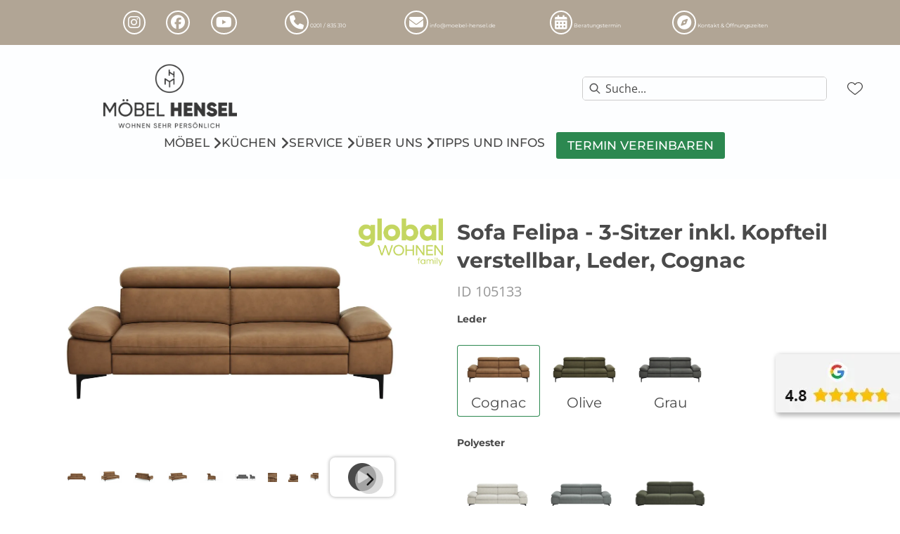

--- FILE ---
content_type: text/css
request_url: https://moebel-hensel.de/medias/hensel-custom-style.css?context=bWFzdGVyfHJvb3R8Mjg4NzV8dGV4dC9jc3N8YUdWbEwyZ3hOQzg1TkRnME1UQTFOamM0T0RjNEwyaGxibk5sYkMxamRYTjBiMjB0YzNSNWJHVXVZM056fGM4ZTMwZWQ3MzFhZGFlYTJkMWEzMDVlMjYyMjIwOWE4YjZlOWM0MDM3OWMzZjc2NzMyYzYwNGNhMzFkYTgwMzI
body_size: 5263
content:
/* ephesis-latin-400-normal*/
@font-face {
  font-family: 'Ephesis';
  font-style: normal;
  font-display: swap;
  font-weight: 400;
  src: url('/fonts/ephesis/ephesis-latin-400-normal.woff2') format('woff2'), url('/fonts/ephesis/ephesis-latin-400-normal.woff') format('woff');

}

/* montserrat-latin-300-normal*/
@font-face {
  font-family: 'Montserrat';
  font-style: normal;
  font-display: swap;
  font-weight: 300;
  src: url('/fonts/montserrat/montserrat-latin-300-normal.woff2') format('woff2'), url('/fonts/montserrat/montserrat-latin-300-normal.woff') format('woff');

}

/* montserrat-latin-400-normal*/
@font-face {
  font-family: 'Montserrat';
  font-style: normal;
  font-display: swap;
  font-weight: 400;
  src: url('/fonts/montserrat/montserrat-latin-400-normal.woff2') format('woff2'), url('/fonts/montserrat/montserrat-latin-400-normal.woff') format('woff');

}

/* montserrat-latin-500-normal*/
@font-face {
  font-family: 'Montserrat';
  font-style: normal;
  font-display: swap;
  font-weight: 500;
  src: url('/fonts/montserrat/montserrat-latin-500-normal.woff2') format('woff2'), url('/fonts/montserrat/montserrat-latin-500-normal.woff') format('woff');

}

/* montserrat-latin-700-normal*/
@font-face {
  font-family: 'Montserrat';
  font-style: normal;
  font-display: swap;
  font-weight: 700;
  src: url('/fonts/montserrat/montserrat-latin-700-normal.woff2') format('woff2'), url('/fonts/montserrat/montserrat-latin-700-normal.woff') format('woff');

}


/* Content-Newsletter-Formular */
/* !!! Anpassen comp_?*/
@media only screen and (max-width: 991px) {
  [data-cmp-id="comp_0000ARCX"] form .checkbox-inline label {
    display: inline-block;
    margin-left: 2px;
  }

  /* !!! Anpassen comp_?*/
  [data-cmp-id="comp_0000ARCX"] form img[src*="gdpr_lock.png"] {
    width: 60px !important;
  }

  input[type="checkbox"],
  input[type="radio"] {
    margin-top: 0;
    margin-left: -1.55rem;
  }

  form .checkbox-inline {
    margin-left: 25px;
  }

  /* !!! Anpassen comp_?*/
  [data-cmp-id="comp_0000ARCX"] form input:not([type="checkbox"]),
  [data-cmp-id="comp_0000ARCX"] form select,
  [data-cmp-id="comp_0000ARCX"] form textarea {
    max-width: 100%;
  }

  /* !!! Anpassen comp_?*/
  [data-cmp-id="comp_0000ARCX"] a {
    color: #000 !important;
  }

  [data-cmp-id="comp_0000ARCX"] form>div>div {
    width: 80%;
    margin: 0 auto;
  }

  cms-footer-block a {
    word-wrap: break-word !important;
  }
}

.sup-ds {
  vertical-align: super !important;
}

h1,
h2,
h3,
p,
a,
ul li {
  font-family: "Montserrat", sans-serif !important;
}

.collage-right-box-ds p {
  font-size: 20px;
  line-height: 1.6;
}

.newsletter-subline {
  font-size: 20px;
  line-height: 1.6;
  font-weight: 400;
}

header {
  box-shadow: unset !important;
}

header .header {
  max-width: unset;
  padding: unset;
}

cx-breadcrumb {
  display: none !important;
}

header .NavigationBar {
  margin: unset !important;
  margin-left: 30vw !important;
}

cx-icon.fas.fa-angle-right {
  font-size: 20px;
  margin-left: 0.4vw;
}

@media only screen and (min-width: 992px) {
  emv-storefront header .SiteLogo {
    height: clamp(95px, calc(5.9375rem + ((1vw - 9.92px) * 10.2371)), 190px);
    width: 350px;
  }

  header .NavigationBar {
    z-index: 10;
  }
}

.marken-logo {
  display: none;
  position: absolute;
  right: 0;
  top: 11rem;
}

.marken-logo>img {
  max-width: 100%;
}

@media only screen and (max-width: 1550px) {
  header .NavigationBar {
    margin-left: unset !important;
    margin: 0 auto !important;
  }
}

emv-navigation-ui nav .nodeItem>emv-generic-link {
  font-size: clamp(16px, calc(1rem + ((1vw - 9.92px) * 0.431)), 20px) !important;
  font-weight: 500 !important;
}

@media only screen and (min-width: 992px) {
  header .SiteLogo {
    position: relative;
    left: 10vw;
    top: clamp(1px, calc(0.0625rem + ((1vw - 9.92px) * 3.3405)), 32px);
  }

  header .SearchBox {
    margin: 14px 0 14px auto;
  }

  header cx-searchbox {
    border: 1px solid #ccc;
    border-radius: 5px;
    box-shadow: unset;
  }

  header cx-searchbox>* {
    border-radius: 5px;
  }

  [_nghost-serverApp-c8] {
    position: relative;
    top: -3vw;
    justify-content: space-around !important;
  }

  cx-searchbox label {
    padding: unset !important;
  }

  .fa-search {
    right: 1rem;
    bottom: 0.5rem;
    padding-left: 10px;
  }

  cx-searchbox label input {
    padding: 5px;
  }
}

.headline-container-ds {
  width: 100%;
  height: 4rem;
  background-color: #b1a595;
  display: flex;
  justify-content: center;
}

@media only screen and (max-width: 475.98px) {
  .headline-container-ds {
    justify-content: flex-end;
  }
}

.headline-container-ds>div {
  width: 15%;
  display: flex;
  justify-content: space-around;
  align-items: center;
  font-size: 0.6vw;
  color: #fff;
}

.headline-container-ds>div>a {
  color: #fff !important;
}

.DynamicContentPage1Template .widthContainer.container__full {
  max-width: unset;
  padding: unset;
}

.col-md-4 .emv-banner {
  width: 100% !important;
}

@media only screen and (min-width: 768px) {
  .col-md-6 .paragraph-container.CENTER .text {
    width: 90%;
  }
}

.col-md-6 .text h3 {
  text-align: left !important;
}

#signed {
  font-family: "Ephesis", cursive !important;
  color: blue;
  font-size: 33px !important;
}

.col-md-12 {
  padding-left: unset;
  padding-right: unset;
}

h1 :not(max-width: 767px) {
  font-size: 2vw !important;
  text-align: left !important;
}

h2,
h3 {
  text-align: center;
}

h4>span {
  font-weight: 700;
}

.newsletter {
  font-weight: 400 !important;
  font-size: clamp(1rem, 4vw, 4rem) !important;
  text-align: center !important;
}

h2.newsletter {
  line-height: 1.2;
}

.emv-cp .cp-heading h2,
.emv-cp h1.text-box-heading {
  color: #fff !important;
}

.newsletter span {
  font-weight: 700 !important;
}

.btn.btn-primary {
  margin: 0 auto;
  background-color: #2c8850;
  text-decoration: none;
  text-transform: none;
  font-size: 22px;
  font-weight: 300;
  display: table;
  /* white-space: nowrap; */
}

@media only screen and (min-width: 767.98px) {
  .btn.btn-primary {
    white-space: nowrap;
  }
}

.DynamicContentPage1Template .emv-image-text-banner .content .btn.btn-block {
  width: unset !important;
  margin: 0 auto;
  text-transform: none;
  font-size: 22px;
  font-weight: 300;
  display: table;
}

.DynamicContentPage1Template .emv-image-text-banner .content .btn {
  padding: 1vw;
}

.DynamicContentPage1Template emv-paragraph .text {
  line-height: 1.6;
}

.DynamicContentPage1Template .col-md-4 .paragraph-container .text {
  width: 100%;
}

.DynamicContentPage1Template .emv-image-text-banner .content .headline {
  color: #fff !important;
}

.DynamicContentPage1Template .emv-image-text-banner.contentBlack .content .headline {
  color: #000 !important;
}

/* .DynamicContentPage1Template .emv-image-text-banner .content .headline,
.DynamicContentPage1Template .emv-image-text-banner .content .subline {
  text-align: center;
} */

.DynamicContentPage1Template .emv-image-text-banner .content .btn {
  background-color: #fff;
  color: #000;
}

.DynamicContentPage1Template .emv-image-text-banner.contentLeft .content {
  margin: unset !important;
  margin-top: 22vw !important;
  width: 50% !important;
  background-color: transparent !important;
}

.collage-container-ds {
  width: 100%;
}

.collage-top-container-ds {
  width: 100%;
  display: flex;
  justify-content: space-between;
  position: relative;
  z-index: 1;
}

.collage-left-box-ds {
  width: 50%;
}

.collage-right-box-ds {
  width: 50%;
}

.collage-right-box-ds {
  padding: 3rem 12rem 3rem 3rem;
  display: flex;
  flex-direction: column;
  justify-content: center;
}

h2,
.collage-right-box-ds h2 {
  text-align: left !important;
}

h3 {
  font-size: 33px !important;
  font-weight: 300 !important;
}

.color-box-ds {
  height: 50rem;
  width: 80%;
  margin: 0 auto;
  padding: 4rem;
  background-color: #d8d2ca;
  display: flex;
  flex-direction: column;
  justify-content: flex-end;
  align-items: center;
  position: relative;
  top: -4rem;
}

.color-box-ds h3 {
  margin-bottom: 2rem;
}

.color-box-ds>iframe {
  width: 800px !important;
  min-height: 563px !important;
}

@media only screen and (max-width: 1275px) {
  .collage-top-container-ds {
    width: 100%;
  }

  .collage-left-box-ds,
  .collage-right-box-ds {
    width: 50%;
  }

  .color-box-ds {
    height: 35rem;
  }

  .color-box-ds>iframe {
    width: 560px !important;
    min-height: unset !important;
    height: 315px !important;
  }
}

@media only screen and (max-width: 991.98px) {
  .not-smartphone-ds {
    display: none !important;
  }

  .headline-container-ds>div {
    width: 39px;
  }

  .collage-right-box-ds {
    padding: 1rem;
  }

  header .header>* {
    width: 100%;
  }

  /* header .SearchBox {
    width: 30% !important;
    position: relative;
    top: -12.5rem;
    left: 33vw;
    margin: unset !important;
  } */

  header .SiteLogo {
    width: 100%;
    text-align: center;
    margin-top: 1rem;
    margin-bottom: 1rem;
  }

  header .PreHeader .cx-hamburger {
    position: relative;
    top: -3rem;
  }

  emv-anonymous-consent-management-banner .wrapper .anonymous-consent-banner {
    height: 29rem !important;
  }

  emv-anonymous-consent-management-banner .wrapper .anonymous-consent-banner .cx-banner-description,
  emv-anonymous-consent-management-banner .wrapper .anonymous-consent-banner .btn-primary,
  emv-anonymous-consent-management-banner .wrapper .anonymous-consent-banner .btn-action {
    font-size: 11px !important;
  }
}

@media only screen and (min-width: 768px) {
  .DynamicContentPage1Template emv-paragraph .text {
    width: 75%;
    margin: 2rem auto;
  }
}

@media only screen and (max-width: 767px) {
  .DynamicContentPage1Template emv-paragraph .text {
    width: 95%;
    margin: 1rem auto;
  }

  .DynamicContentPage1Template .widthContainer.container__full:first-child .emv-image-text-banner {
    margin-bottom: 0 !important;
  }

  .DynamicContentPage1Template .widthContainer.container__full:first-child emv-banner .emv-image-text-banner .content .content-inner {
    width: 100%;
  }

  .DynamicContentPage1Template .emv-banner,
  .DynamicContentPage1Template .emv-image-text-banner,
  .DynamicContentPage1Template cx-banner,
  .LandingPage2Template .emv-banner,
  .LandingPage2Template .emv-image-text-banner,
  .LandingPage2Template cx-banner {
    margin-bottom: 1rem !important;
  }

  .DynamicContentPage1Template .emv-image-text-banner.contentLeft .content {
    margin-top: 41vw !important;
    top: 0 !important;
    bottom: 0 !important;
    height: 0 !important;
    left: 2rem;
  }

  .DynamicContentPage1Template .emv-image-text-banner .content {
    bottom: 3vw !important;
    background-color: unset;
  }

  .newsletter {
    font-size: 6vw !important;
  }

  /* CSS ??? */
  h1 :not(max-width: 767px) {
    font-size: 4vw !important;
    text-shadow: 2px 2px #000 !important;
  }
}

@media only screen and (max-width: 767px) {

  h2,
  .collage-right-box-ds h2 {
    font-size: 25px !important;
  }

  h3 {
    font-size: 20px !important;
  }

  .collage-top-container-ds {
    flex-direction: column;
  }

  .collage-left-box-ds,
  .collage-right-box-ds,
  .color-box-ds,
  .DynamicContentPage1Template .emv-banner {
    width: 100%;
  }

  .color-box-ds {
    height: 20rem;
    justify-content: center;
    position: unset;
  }

  .color-box-ds iframe {
    width: 325px !important;
    height: 183px !important;
    min-height: 183px !important;
  }

  /* header .SearchBox {
    top: -11.9rem;
    left: 13vw;
  } */

  .collage-right-box-ds p,
  .DynamicContentPage1Template emv-paragraph .text {
    font-size: 18px;
    line-height: 1.4;
  }

  .btn.btn-primary {
    font-size: 18px;
  }
}

@media only screen and (max-width: 475.98px) {
  .DynamicContentPage1Template .emv-image-text-banner .content {
    bottom: -12vw !important;
  }

  header .SiteLogo cx-media img {
    width: 80% !important;
    max-height: unset !important;
  }
}

/* ANPASSUNG TH */
@media only screen and (min-width: 768px) {
  header {
    margin-bottom: 1rem;
  }
}

.emv-cp.emv-cp-content .component {
  margin-bottom: 1rem;
}

.grid-row {
  width: 100%;
  display: -ms-flexbox;
  display: flex;
  -ms-flex-flow: row wrap;
  flex-flow: row wrap;
  -ms-flex-pack: start;
  justify-content: flex-start;
  position: relative;
}

.grid-row.items-2 .row-item {
  width: 50%;
}

.grid-row.items-3 .row-item {
  width: 33.33%;
}

.grid-row .row-item {
  position: relative;
}

.responsive-component .row-item {
  border-right: 15px solid #fff;
}

.DynamicContentPage1Template .emv-cp h1,
.DynamicContentPage1Template .emv-cp h2 {
  font-size: 1.75rem !important;
  text-transform: none;
  color: #000000;
  margin-top: 1rem;
  text-align: center !important;
  font-weight: 500 !important;
}

.text-box-basic.text-box-on-image {
  /* padding: 10px 20px !important; */
  padding: 0.6rem 1.2rem !important;
}

.text-box-basic.text-box-on-image .text-box-heading {
  margin-top: unset;
  font-size: 1.2rem !important;
}

emv-carousel .emv-product-tile .cx-product-name {
  min-height: 65px;
}

@media (max-width: 1025px) {
  #elfsight-instagram-frame {
    height: 550px !important;
  }
}

cx-page-layout.ProductListPageTemplate emv-product-grid-item .cx-product-name, cx-page-layout.SearchResultsListPageTemplate emv-product-grid-item .cx-product-name {
  height: 90px;
}

cx-page-layout.CartPageTemplate, cx-page-layout.LoginPageTemplate .LeftContentSlot, cx-page-layout.MultiStepCheckoutSummaryPageTemplate, cx-page-layout.ProductListPageTemplate, cx-page-layout.SearchResultsListPageTemplate {
  padding: 0 2px;
}

/* @author TH added CSS customization */
* {
  scroll-behavior: smooth;
  line-break: auto;
}

@media only screen and (max-width: 767.98px) {

  .DynamicContentPage1Template emv-html-only-box h1,
  .DynamicContentPage1Template emv-html-only-box h2:not(emv-storefront .DynamicContentPage1Template .section-cover-right h2),
  .DynamicContentPage1Template emv-html-only-box p:not(emv-storefront .DynamicContentPage1Template .section-cover-right p),
  .DynamicContentPage1Template emv-html-only-box ul {
    /* padding: 0 32px; */
    padding: 16px 16px 0;
  }
}

body emv-storefront .DynamicContentPage1Template h1,
body emv-storefront .DynamicContentPage1Template h2,
body emv-storefront .DynamicContentPage1Template h3,
body emv-storefront .DynamicContentPage1Template h4,
body emv-storefront .DynamicContentPage1Template h5,
body emv-storefront .DynamicContentPage1Template h6,
body emv-storefront .DynamicContentPage1Template h1 span,
body emv-storefront .DynamicContentPage1Template h2 span,
body emv-storefront .DynamicContentPage1Template h3 span,
body emv-storefront .DynamicContentPage1Template h4 span,
body emv-storefront .DynamicContentPage1Template h5 span,
body emv-storefront .DynamicContentPage1Template h6 span,
.btn {
  -webkit-hyphens: none !important;
  -ms-hyphens: none !important;
  hyphens: none !important;
  line-break: auto;
}

body emv-storefront .DynamicContentPage1Template .headline h1 {
  color: #fff !important;
}

.pfw-button-group .btn.btn-primary {
  margin-bottom: 1rem;
  margin-right: 1rem;
}

.pfw-button-group .btn.btn-primary:last-child {
  margin-right: unset;
}

.form-group .form-control::placeholder {
  font-weight: 400;
}

iframe#JotFormIFrame-210633462586356 {
  min-height: clamp(2120px, calc(132.5rem + ((1vw - 19.2px) * -21.3592)), 2450px) !important;
  height: 100% !important;
}

.mapouter {
  margin-bottom: 48px;
}

@media only screen and (min-width: 768px) {
  .contact-page-text {
    max-width: 75%;
    margin: 0 auto;
  }

  .pfw-button-group {
    display: flex;
    max-width: 75%;
    margin: 0 auto;
  }
}

emv-carousel:not(.thumbs) ngu-carousel .ngucarousel[_ngcontent-serverApp-c252] {
  overflow: hidden !important;
}

body emv-storefront .DynamicContentPage1Template .emv-image-text-banner .content .btn.btn-block {
  width: unset !important;
  margin: 0 auto;
  text-transform: none;
  font-size: 1rem;
  font-weight: 300;
  display: table;
  border: none;
  padding: 0.94rem;
  width: auto;
}

body emv-storefront .DynamicContentPage1Template .emv-image-text-banner .content .btn.btn-block:hover {
  filter: brightness(calc(88 / 100));
}

.hes-header-hero-content .content {
  height: 86% !important;
}

body emv-storefront .DynamicContentPage1Template .headline h1 {
  /* font-size: clamp(16px, calc(1rem + ((1vw - 3.75px) * 1.6828)), 42px); */
  font-size: clamp(26px, calc(1.625rem + ((1vw - 3.75px) * 1.0356)), 42px);
}

body emv-storefront .DynamicContentPage1Template .header-hero-specific .headline h2 {
  font-size: clamp(16px, calc(1rem + ((1vw - 3.75px) * 1.6828)), 42px) !important;
  font-weight: 700 !important;
  font-stretch: normal;
  font-style: normal;
  line-height: 1.36;
  letter-spacing: normal;
  color: #fff;
  text-align: center !important;
}

html {
  overflow-x: hidden;
}

/* Header */
@media only screen and (max-width: 991.98px) {
  header {
    max-height: 125px;
  }
}

/* SiteLogo */
@media only screen and (max-width: 991.98px) {
  body emv-storefront header .SiteLogo {
    width: 120px;
    top: -110px;
    position: relative;
    left: 50px;
  }
}

/* SearchBox */
@media only screen and (max-width: 426.98px) and (min-width: 360px) {
  body emv-storefront header .SearchBox {
    width: 70% !important;
    position: relative;
    top: -135px;
    left: 0;
    margin: unset !important;
  }
}

@media only screen and (max-width: 639.98px) and (min-width: 427px) {
  body emv-storefront header .SearchBox {
    width: 70% !important;
    position: relative;
    top: -59px;
    left: -128px;
    margin: unset !important;
  }
}

/* @media only screen and (max-width: 639.98px) and (min-width: 375px) {
  body emv-storefront header .SearchBox {
    width: 70% !important;
    position: relative;
    top: -135px;
    left: 0;
    margin: unset !important;
  }
} */

@media only screen and (max-width: 991.98px) and (min-width: 640px) {
  body emv-storefront header .SearchBox {
    width: 70% !important;
    position: relative;
    top: -59px;
    /* left: clamp(-8rem, 14.5463rem + -36.3657vw, 0rem); */
    left: -128px;
    margin: unset !important;
  }
}

/* WishList */
body emv-storefront header .WishList {
  position: relative;
  width: auto;
}

@media only screen and (max-width: 426.98px) and (min-width: 360px) {
  body emv-storefront header .WishList {
    top: -170px;
    position: relative;
    width: auto;
    right: clamp(-21.5625rem, 4.3349rem + -97.0439vw, -17.5rem);
    margin-right: 0;
  }
}

@media only screen and (max-width: 639.98px) and (min-width: 427px) {
  body emv-storefront header .WishList {
    top: -125px;
    position: relative;
    width: auto;
    right: clamp(-34.875rem, 5.1275rem + -100.0094vw, -21.5625rem);
    margin-right: 0;
  }

  /* body emv-storefront header .WishList svg path {
    fill: #ffffff;
  } */
}

@media only screen and (max-width: 991.98px) and (min-width: 640px) {
  body emv-storefront header .WishList {
    top: -125px;
    position: relative;
    width: auto;
    right: clamp(-57.375rem, 6.1506rem + -102.5641vw, -34.875rem);
    margin-right: 0;
  }
}


@media only screen and (max-width: 767px) {
  .DynamicContentPage1Template .emv-image-text-banner.contentLeft .content {
    width: 85% !important;
  }

  .DynamicContentPage1Template .emv-image-text-banner.contentLeft.hes-header-hero-content .content {
    margin-top: 30vw !important;
  }

  .DynamicContentPage1Template .widthContainer.container__full:nth-child(1) emv-banner .emv-image-text-banner .content,
  .DynamicContentPage1Template .widthContainer.container__full:nth-child(2) emv-banner .emv-image-text-banner .content {
    position: unset;
    background-color: unset;
    padding: 16px 16px 0 16px;
  }

  .DynamicContentPage1Template emv-banner .emv-image-text-banner .content .content-inner {
    width: 80%;
  }

  .DynamicContentPage1Template .widthContainer.container__full:nth-child(1) emv-banner .emv-image-text-banner .content .content-inner,
  .DynamicContentPage1Template .widthContainer.container__full:nth-child(2) emv-banner .emv-image-text-banner .content .content-inner {
    width: 100%;
  }

  .DynamicContentPage1Template emv-banner .emv-image-text-banner .content .headline {
    margin-bottom: unset;
  }

  body emv-storefront .DynamicContentPage1Template .headline h1 {
    color: var(--emv-font-color-h1) !important;
  }
}

@media (min-width: 768px) {
  .align-items-md-center {
    align-items: end !important; /* ? Warum ist hier 'end' in der 'center' class? */
  }
  .newsletter_banner .align-items-md-center {
    align-items: center !important;
  }

  .DynamicContentPage1Template emv-banner.slot100wide .emv-image-text-banner .content .content-inner {
    padding: 1rem 3rem;
    text-align: left;
  }

  .DynamicContentPage1Template emv-banner .emv-image-text-banner .content .content-inner {
    padding: clamp(3rem, calc(3rem + ((1vw - 0.48rem) * 6.9444)), 8rem) 3rem;
    text-align: center;
  }
}



@media (min-width: 768px) {

  .DynamicContentPage1Template .widthContainer.container__full:nth-child(1) emv-banner .emv-image-text-banner .content .content-inner,
  .DynamicContentPage1Template .widthContainer.container__full:nth-child(2) emv-banner .emv-image-text-banner .content .content-inner {
    width: max-content;
    padding: clamp(4px, calc(0.25rem + ((1vw - 7.68px) * 1.0417)), 16px) clamp(36px, calc(2.25rem + ((1vw - 7.68px) * 7.9861)), 128px);
  }

  .DynamicContentPage1Template .widthContainer.container__full:nth-child(1) emv-banner .emv-image-text-banner .content .headline,
  .DynamicContentPage1Template .widthContainer.container__full:nth-child(2) emv-banner .emv-image-text-banner .content .headline {
    margin-bottom: unset;
  }

  .DynamicContentPage1Template .widthContainer.container__full:nth-child(1) emv-banner .emv-image-text-banner .content .headline h1,
  .DynamicContentPage1Template .widthContainer.container__full:nth-child(2) emv-banner .emv-image-text-banner .content .headline h1 {
    font-size: clamp(22px, calc(1.375rem + ((1vw - 7.68px) * 1.7361)), 42px);
  }

  .DynamicContentPage1Template .widthContainer.container__full:nth-child(1) emv-banner .emv-image-text-banner .content .content-inner,
  .DynamicContentPage1Template .widthContainer.container__full:nth-child(2) emv-banner .emv-image-text-banner .content .content-inner {
    text-align: left;
  }
}



@media only screen and (min-width: 992px) {
  emv-navigation-ui nav:last-child .nodeItem {
    /*background: #2c8850;
     border-radius: 3px; */
    padding: 0 1rem;
  }

  emv-navigation-ui nav:last-child .nodeItem a {
    background: #2c8850;
    display: inline-block;
    color: #fff;
    border-radius: 3px;
    padding: .25rem 1rem;
    border-style: solid;
    border-width: 0px;
    border-color: transparent;
  }

  emv-navigation-ui nav:last-child .nodeItem a:hover {
    text-decoration: none;
    background: #b1a595;
  }
}

@media only screen and (max-width: 767.98px) {
  .DynamicContentPage1Template emv-banner .emv-image-text-banner .content .content-inner .headline h2 {
    color: #4a4a4a !important;
  }
}

.iconsStart {
  width: 100%;
  display: flex;
  justify-content: space-between;
  padding: 2.5rem 0 2.5rem 0;
  background: #4D4D4D;
  margin: 1rem 0 2.5rem;
}

.iconsStart>div {
  width: 20%;
}

.iconsStartimg {
  text-align: center;
}

.iconsStartimg>img {
  width: 30% !important;
  justify-content: center !important;
}

.iconsStartText {
  padding: 10px 5px 5px 5px;
  text-align: center;
}

.iconsStartText p {
  padding: 0 15px 0 15px;
  font-size: 1rem !important;
  font-weight: 100 !important;
  color: #fff !important;
}

@media only screen and (max-width: 770px) {
  .iconsStart {
    flex-direction: column;
  }

  .iconsStart>div {
    width: 85%;
    display: flex;
    margin: 0 auto;
  }

  .iconsStartimg {
    width: 15%;
  }

  .iconsStartimg>img {
    width: 100% !important;
  }

  .iconsStartText {
    width: 70%;
    display: flex;
    align-items: center;
    padding-left: 15px;
  }

  .iconsStart p {
    text-align: left;
  }
}

.splide__pagination__page {
  background: #fff;
}

.splide__pagination__page.is-active {
  background: #003246;
}

.has-list-style-disc {
  margin-left: 1rem;
}

.has-list-style-disc li {
  list-style-type: disc;
}

.has-list-style-decimal {
  display: block;
  width: 85%;
  margin: 0 auto;
}

.has-list-style-decimal li {
  list-style-type: decimal;
}

/* -CS- # Anpassung: moebel-hensel.de/referenzen # */
.referenzen-seite :is(button.control.prev, button.control.next) {
  display: none;
}


/* ## -CS- ## Seite: /stellenangebote ## */
@media screen and (max-width: 767px) {
  .stellenangebote .desktop_only {
    display: none;
  }
}

.stellenangebote .text ul li {
  list-style-type: disc;
}

.stellenangebote .text_class-width-fix .text {
  width: 100%;
}

.stellenangebote .full_width_no_flex {
  width: calc(100% - 30px);
  margin-left: 15px;
}


body emv-storefront .DynamicContentPage1Template .headline h2 {
  color: #fff !important
}



/* ## -CS- ## Component Abstandshilfen ## */

.my-2rem {
  margin: 2rem 0
}

.mt-2rem {
  margin-top: 2rem
}

.mb-2rem {
  margin-bottom: 2rem
}

/* ## -CS- ## ProductList - Banner für Aktionen ## */
.productList_Banner {
  width: 100% !important;
  max-width: 1320px !important;
}

.productList_Banner ul li {}

.productList_Banner {}




/* ## -CS- ## .row Elemente wurden abgeschnitten, wegen margin: 0 -15px; */
.row {
  margin-left: 0;
  margin-right: 0;
}

/* NM Anpassungen */

emv-footer .footer_top ul li {
  line-height: 30px;
}

/* @author TH added CSS customization */
.mui-list {
  padding-left: 24px;
  margin-bottom: 1.5rem;
}

.mui-list li {
  list-style-type: disc;
  font-size: 24px;
}

h3.mui-subheadline {
  text-align: left;
}

.kataloge-subline {
  font-size: 20px;
  line-height: 1.6;
  font-weight: 400;
}

.kataloge {
  font-weight: 400 !important;
  font-size: 3vw !important;
  text-align: center !important;
}

h2.kataloge {
  line-height: 1.2;
}


emv-banner .emv-image-text-banner.newsletter_banner .content .content-inner {
  padding-top: 1rem;
  padding-bottom: 1rem;
}

.newsletter_banner .newsletter-subline span { font-weight: 600;}
.newsletter_banner .btn.btn-block.btn-primary {
  background-color: #2c8850;
  color: white;
  font-size: 1.2rem !important;
  font-weight: 500 !important;
  text-transform: uppercase !important;
  border-radius: 5px;
  box-shadow: 3px 3px 4px 0 #000000bb;
  padding: .75rem 2.5rem !important;
  transition: .3s ease-in-out;
  display: inline-block !important;
}
.newsletter_banner .btn.btn-block.btn-primary:hover {
  box-shadow: 4px 4px 8px 0 #00000066;
  filter: brightness(1) !important;
  translate: 0px -2px;
}


.flex-columns {
  width: 100%;
  display: flex;
  gap: 0.4%;
  flex-wrap: nowrap;
}
@media screen and (max-width: 920px) {
  .flex-columns {
    flex-wrap: wrap;
    flex-direction: column-reverse;
  }
  .flex-columns .flex-column.is-one-quarter { margin: 4px;}
}



/* ## -CS- ## hidden class zu debug Zwecken ## */
.hidden { display: none !important; }


/* ## -CS- ## Google Bewertung Side-Icon ## */
.mui-icon-bar {
  z-index: 999;
	position: fixed;
	right: 0px;
	top: 70vh;
	width: 100%;
	max-width: 177px;
	border-radius: 4px 0px 0px 4px;
	overflow: hidden;
  box-shadow: 3px 3px 6px 2px #bbb;
  transform-origin: bottom right;
  transition: ease-in-out 0.5s;
}
.mui-icon-bar figure { margin: 0; }
.mui-icon-bar:hover { scale: 1.05; }

@media screen and (max-width: 1024px) {
  .mui-icon-bar { display: none; }
}